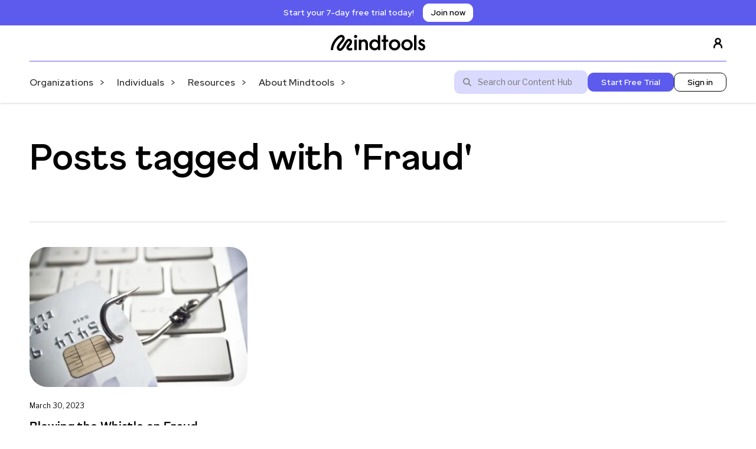

--- FILE ---
content_type: text/html; charset=UTF-8
request_url: https://www.mindtools.com/blog/tag/fraud/
body_size: 13149
content:

<!doctype html>
<!--[if lt IE 9]><html class="no-js no-svg ie lt-ie9 lt-ie8 lt-ie7" lang="en-GB"> <![endif]-->
<!--[if IE 9]><html class="no-js no-svg ie ie9 lt-ie9 lt-ie8" lang="en-GB"> <![endif]-->
<!--[if gt IE 9]><!--><html class="no-js no-svg" lang="en-GB"> <!--<![endif]-->
<head>
    <meta charset="UTF-8" />
    <meta name="description" content="Essential skills for an excellent career">
    <meta http-equiv="Content-Type" content="text/html; charset=UTF-8" />
    <meta http-equiv="X-UA-Compatible" content="IE=edge">
    <meta name="viewport" content="width=device-width, initial-scale=1">
    <link rel="author" href="https://www.mindtools.com/wp-content/themes/mindtools-theme/humans.txt" />
    <link rel="pingback" href="https://www.mindtools.com/xmlrpc.php" />
    <link rel="profile" href="http://gmpg.org/xfn/11">
        <meta name='robots' content='index, follow, max-image-preview:large, max-snippet:-1, max-video-preview:-1' />
	<style>img:is([sizes="auto" i], [sizes^="auto," i]) { contain-intrinsic-size: 3000px 1500px }</style>
	    <!-- Start VWO Common Smartcode -->
    <script data-cfasync="false" nowprocket type='text/javascript'>
        var _vwo_clicks = 10;
    </script>
    <!-- End VWO Common Smartcode -->
        <!-- Start VWO Async SmartCode -->
    <link rel="preconnect" href="https://dev.visualwebsiteoptimizer.com" />
    <script data-cfasync="false" nowprocket type='text/javascript' id='vwoCode'>
        /* Fix: wp-rocket (application/ld+json) */
        window._vwo_code || (function () {
            var account_id=737079,
                version=2.1,
                settings_tolerance=2000,
                library_tolerance=2500,
                use_existing_jquery=false,
                hide_element='body',
                hide_element_style = 'opacity:0 !important;filter:alpha(opacity=0) !important;background:none !important;transition:none !important;',
                /* DO NOT EDIT BELOW THIS LINE */
                f=false,w=window,d=document,v=d.querySelector('#vwoCode'),cK='_vwo_'+account_id+'_settings',cc={};try{var c=JSON.parse(localStorage.getItem('_vwo_'+account_id+'_config'));cc=c&&typeof c==='object'?c:{}}catch(e){}var stT=cc.stT==='session'?w.sessionStorage:w.localStorage;code={use_existing_jquery:function(){return typeof use_existing_jquery!=='undefined'?use_existing_jquery:undefined},library_tolerance:function(){return typeof library_tolerance!=='undefined'?library_tolerance:undefined},settings_tolerance:function(){return cc.sT||settings_tolerance},hide_element_style:function(){return'{'+(cc.hES||hide_element_style)+'}'},hide_element:function(){if(performance.getEntriesByName('first-contentful-paint')[0]){return''}return typeof cc.hE==='string'?cc.hE:hide_element},getVersion:function(){return version},finish:function(e){if(!f){f=true;var t=d.getElementById('_vis_opt_path_hides');if(t)t.parentNode.removeChild(t);if(e)(new Image).src='https://dev.visualwebsiteoptimizer.com/ee.gif?a='+account_id+e}},finished:function(){return f},addScript:function(e){var t=d.createElement('script');t.type='text/javascript';if(e.src){t.src=e.src}else{t.text=e.text}d.getElementsByTagName('head')[0].appendChild(t)},load:function(e,t){var i=this.getSettings(),n=d.createElement('script'),r=this;t=t||{};if(i){n.textContent=i;d.getElementsByTagName('head')[0].appendChild(n);if(!w.VWO||VWO.caE){stT.removeItem(cK);r.load(e)}}else{var o=new XMLHttpRequest;o.open('GET',e,true);o.withCredentials=!t.dSC;o.responseType=t.responseType||'text';o.onload=function(){if(t.onloadCb){return t.onloadCb(o,e)}if(o.status===200||o.status===304){_vwo_code.addScript({text:o.responseText})}else{_vwo_code.finish('&e=loading_failure:'+e)}};o.onerror=function(){if(t.onerrorCb){return t.onerrorCb(e)}_vwo_code.finish('&e=loading_failure:'+e)};o.send()}},getSettings:function(){try{var e=stT.getItem(cK);if(!e){return}e=JSON.parse(e);if(Date.now()>e.e){stT.removeItem(cK);return}return e.s}catch(e){return}},init:function(){if(d.URL.indexOf('__vwo_disable__')>-1)return;var e=this.settings_tolerance();w._vwo_settings_timer=setTimeout(function(){_vwo_code.finish();stT.removeItem(cK)},e);var t;if(this.hide_element()!=='body'){t=d.createElement('style');var i=this.hide_element(),n=i?i+this.hide_element_style():'',r=d.getElementsByTagName('head')[0];t.setAttribute('id','_vis_opt_path_hides');v&&t.setAttribute('nonce',v.nonce);t.setAttribute('type','text/css');if(t.styleSheet)t.styleSheet.cssText=n;else t.appendChild(d.createTextNode(n));r.appendChild(t)}else{t=d.getElementsByTagName('head')[0];var n=d.createElement('div');n.style.cssText='z-index: 2147483647 !important;position: fixed !important;left: 0 !important;top: 0 !important;width: 100% !important;height: 100% !important;background: white !important;';n.setAttribute('id','_vis_opt_path_hides');n.classList.add('_vis_hide_layer');t.parentNode.insertBefore(n,t.nextSibling)}var o='https://dev.visualwebsiteoptimizer.com/j.php?a='+account_id+'&u='+encodeURIComponent(d.URL)+'&vn='+version;if(w.location.search.indexOf('_vwo_xhr')!==-1){this.addScript({src:o})}else{this.load(o+'&x=true')}}};w._vwo_code=code;code.init();})();
    </script>
    <!-- End VWO Async SmartCode -->
    

<!-- Google Tag Manager -->
<script>(function(w,d,s,l,i){w[l]=w[l]||[];w[l].push({'gtm.start': new Date().getTime(),event:'gtm.js'});var f=d.getElementsByTagName(s)[0],j=d.createElement(s),dl=l!='dataLayer'?'&l='+l:'';j.async=true;j.src='https://www.googletagmanager.com/gtm.js?id='+i+dl;f.parentNode.insertBefore(j,f);
})(window,document,'script','dataLayer','GTM-N54ZTVX9');</script>
<!-- End Google Tag Manager -->


<meta name="google-site-verification" content="cXpHYP37vax5kP2KL4hezdgmZNW6bblKvpAxLnB9OGI" />

	<!-- This site is optimized with the Yoast SEO plugin v26.2 - https://yoast.com/wordpress/plugins/seo/ -->
	<title>Fraud Archives - Mindtools</title>
	<link rel="canonical" href="https://www.mindtools.com/blog/tag/fraud/" />
	<meta property="og:locale" content="en_GB" />
	<meta property="og:type" content="article" />
	<meta property="og:title" content="Fraud Archives - Mindtools" />
	<meta property="og:url" content="https://www.mindtools.com/blog/tag/fraud/" />
	<meta property="og:site_name" content="Mindtools" />
	<meta name="twitter:card" content="summary_large_image" />
	<script type="application/ld+json" class="yoast-schema-graph">{"@context":"https://schema.org","@graph":[{"@type":"CollectionPage","@id":"https://www.mindtools.com/blog/tag/fraud/","url":"https://www.mindtools.com/blog/tag/fraud/","name":"Fraud Archives - Mindtools","isPartOf":{"@id":"https://www.mindtools.com/#website"},"primaryImageOfPage":{"@id":"https://www.mindtools.com/blog/tag/fraud/#primaryimage"},"image":{"@id":"https://www.mindtools.com/blog/tag/fraud/#primaryimage"},"thumbnailUrl":"https://www.mindtools.com/wp-content/uploads/2023/03/GI_496819483_weerapatkiatdumrong-e1680174491285.png","breadcrumb":{"@id":"https://www.mindtools.com/blog/tag/fraud/#breadcrumb"},"inLanguage":"en-GB"},{"@type":"ImageObject","inLanguage":"en-GB","@id":"https://www.mindtools.com/blog/tag/fraud/#primaryimage","url":"https://www.mindtools.com/wp-content/uploads/2023/03/GI_496819483_weerapatkiatdumrong-e1680174491285.png","contentUrl":"https://www.mindtools.com/wp-content/uploads/2023/03/GI_496819483_weerapatkiatdumrong-e1680174491285.png","width":1050,"height":685,"caption":"Blowing the Whistle on Fraud - a Mind Tools blog"},{"@type":"BreadcrumbList","@id":"https://www.mindtools.com/blog/tag/fraud/#breadcrumb","itemListElement":[{"@type":"ListItem","position":1,"name":"Home","item":"https://www.mindtools.com/"},{"@type":"ListItem","position":2,"name":"Fraud"}]},{"@type":"WebSite","@id":"https://www.mindtools.com/#website","url":"https://www.mindtools.com/","name":"Mindtools","description":"Essential skills for an excellent career","publisher":{"@id":"https://www.mindtools.com/#organization"},"potentialAction":[{"@type":"SearchAction","target":{"@type":"EntryPoint","urlTemplate":"https://www.mindtools.com/search-results?start=1&search={search_term_string}"},"query-input":{"@type":"PropertyValueSpecification","valueRequired":true,"valueName":"search_term_string"}}],"inLanguage":"en-GB"},{"@type":"Organization","@id":"https://www.mindtools.com/#organization","name":"Mindtools","url":"https://www.mindtools.com/","logo":{"@type":"ImageObject","inLanguage":"en-GB","@id":"https://www.mindtools.com/#/schema/logo/image/","url":"https://www.mindtools.com/wp-content/uploads/2024/10/Mindtools-logo-Black.svg","contentUrl":"https://www.mindtools.com/wp-content/uploads/2024/10/Mindtools-logo-Black.svg","width":160,"height":28,"caption":"Mindtools"},"image":{"@id":"https://www.mindtools.com/#/schema/logo/image/"}}]}</script>
	<!-- / Yoast SEO plugin. -->


<link rel='dns-prefetch' href='//www.mindtools.com' />
<script type="text/javascript">
/* <![CDATA[ */
window._wpemojiSettings = {"baseUrl":"https:\/\/s.w.org\/images\/core\/emoji\/16.0.1\/72x72\/","ext":".png","svgUrl":"https:\/\/s.w.org\/images\/core\/emoji\/16.0.1\/svg\/","svgExt":".svg","source":{"concatemoji":"https:\/\/www.mindtools.com\/wp-includes\/js\/wp-emoji-release.min.js?ver=6.8.3"}};
/*! This file is auto-generated */
!function(s,n){var o,i,e;function c(e){try{var t={supportTests:e,timestamp:(new Date).valueOf()};sessionStorage.setItem(o,JSON.stringify(t))}catch(e){}}function p(e,t,n){e.clearRect(0,0,e.canvas.width,e.canvas.height),e.fillText(t,0,0);var t=new Uint32Array(e.getImageData(0,0,e.canvas.width,e.canvas.height).data),a=(e.clearRect(0,0,e.canvas.width,e.canvas.height),e.fillText(n,0,0),new Uint32Array(e.getImageData(0,0,e.canvas.width,e.canvas.height).data));return t.every(function(e,t){return e===a[t]})}function u(e,t){e.clearRect(0,0,e.canvas.width,e.canvas.height),e.fillText(t,0,0);for(var n=e.getImageData(16,16,1,1),a=0;a<n.data.length;a++)if(0!==n.data[a])return!1;return!0}function f(e,t,n,a){switch(t){case"flag":return n(e,"\ud83c\udff3\ufe0f\u200d\u26a7\ufe0f","\ud83c\udff3\ufe0f\u200b\u26a7\ufe0f")?!1:!n(e,"\ud83c\udde8\ud83c\uddf6","\ud83c\udde8\u200b\ud83c\uddf6")&&!n(e,"\ud83c\udff4\udb40\udc67\udb40\udc62\udb40\udc65\udb40\udc6e\udb40\udc67\udb40\udc7f","\ud83c\udff4\u200b\udb40\udc67\u200b\udb40\udc62\u200b\udb40\udc65\u200b\udb40\udc6e\u200b\udb40\udc67\u200b\udb40\udc7f");case"emoji":return!a(e,"\ud83e\udedf")}return!1}function g(e,t,n,a){var r="undefined"!=typeof WorkerGlobalScope&&self instanceof WorkerGlobalScope?new OffscreenCanvas(300,150):s.createElement("canvas"),o=r.getContext("2d",{willReadFrequently:!0}),i=(o.textBaseline="top",o.font="600 32px Arial",{});return e.forEach(function(e){i[e]=t(o,e,n,a)}),i}function t(e){var t=s.createElement("script");t.src=e,t.defer=!0,s.head.appendChild(t)}"undefined"!=typeof Promise&&(o="wpEmojiSettingsSupports",i=["flag","emoji"],n.supports={everything:!0,everythingExceptFlag:!0},e=new Promise(function(e){s.addEventListener("DOMContentLoaded",e,{once:!0})}),new Promise(function(t){var n=function(){try{var e=JSON.parse(sessionStorage.getItem(o));if("object"==typeof e&&"number"==typeof e.timestamp&&(new Date).valueOf()<e.timestamp+604800&&"object"==typeof e.supportTests)return e.supportTests}catch(e){}return null}();if(!n){if("undefined"!=typeof Worker&&"undefined"!=typeof OffscreenCanvas&&"undefined"!=typeof URL&&URL.createObjectURL&&"undefined"!=typeof Blob)try{var e="postMessage("+g.toString()+"("+[JSON.stringify(i),f.toString(),p.toString(),u.toString()].join(",")+"));",a=new Blob([e],{type:"text/javascript"}),r=new Worker(URL.createObjectURL(a),{name:"wpTestEmojiSupports"});return void(r.onmessage=function(e){c(n=e.data),r.terminate(),t(n)})}catch(e){}c(n=g(i,f,p,u))}t(n)}).then(function(e){for(var t in e)n.supports[t]=e[t],n.supports.everything=n.supports.everything&&n.supports[t],"flag"!==t&&(n.supports.everythingExceptFlag=n.supports.everythingExceptFlag&&n.supports[t]);n.supports.everythingExceptFlag=n.supports.everythingExceptFlag&&!n.supports.flag,n.DOMReady=!1,n.readyCallback=function(){n.DOMReady=!0}}).then(function(){return e}).then(function(){var e;n.supports.everything||(n.readyCallback(),(e=n.source||{}).concatemoji?t(e.concatemoji):e.wpemoji&&e.twemoji&&(t(e.twemoji),t(e.wpemoji)))}))}((window,document),window._wpemojiSettings);
/* ]]> */
</script>
<link rel='stylesheet' id='bb_theme-css' href='https://www.mindtools.com/wp-content/themes/mindtools-theme/build/frontend/style.css?ver=0.261' type='text/css' media='all' />
<style id='bb-blocks-button-block-style-inline-css' type='text/css'>


</style>
<style id='bb-blocks-buttons-block-style-inline-css' type='text/css'>


</style>
<style id='wp-emoji-styles-inline-css' type='text/css'>

	img.wp-smiley, img.emoji {
		display: inline !important;
		border: none !important;
		box-shadow: none !important;
		height: 1em !important;
		width: 1em !important;
		margin: 0 0.07em !important;
		vertical-align: -0.1em !important;
		background: none !important;
		padding: 0 !important;
	}
</style>
<link rel='stylesheet' id='wp-block-library-css' href='https://www.mindtools.com/wp-includes/css/dist/block-library/style.min.css?ver=6.8.3' type='text/css' media='all' />
<style id='bb-blocks-b2b-b2c-block-style-inline-css' type='text/css'>


</style>
<style id='bb-blocks-card-block-style-inline-css' type='text/css'>


</style>
<style id='bb-blocks-card-carousel-style-inline-css' type='text/css'>


</style>
<style id='bb-blocks-cards-block-style-inline-css' type='text/css'>


</style>
<style id='bb-blocks-column-block-style-inline-css' type='text/css'>


</style>
<style id='bb-blocks-columns-block-style-inline-css' type='text/css'>


</style>
<style id='bb-blocks-container-block-style-inline-css' type='text/css'>


</style>
<style id='bb-blocks-faq-block-style-inline-css' type='text/css'>


</style>
<style id='bb-blocks-faqs-block-style-inline-css' type='text/css'>


</style>
<style id='bb-blocks-hero-block-style-inline-css' type='text/css'>


</style>
<style id='bb-blocks-newsletter-block-style-inline-css' type='text/css'>


</style>
<style id='bb-blocks-pardot-block-style-inline-css' type='text/css'>


</style>
<style id='bb-blocks-posts-block-style-inline-css' type='text/css'>
.bb-posts-block__cards{display:flex;flex-wrap:wrap;gap:24px}.bb-posts-block__card{display:flex;flex-direction:column;gap:8px;min-width:280px;width:calc(25% - 24px)}.bb-posts-block__card__thumbnail{display:block;text-decoration:none}.bb-posts-block__card__thumbnail img{aspect-ratio:16/9;-o-object-fit:cover;object-fit:cover;-o-object-position:center;object-position:center}.bb-posts-block__card__title{font-weight:700;text-decoration:none}.bb-posts-block__button{margin:25px 0;text-align:center}.bb-block-wrapper--has-background-colour .bb-posts-block__text{padding:60px}.bb-block-wrapper--full-width .bb-posts-block{max-width:1200px}

</style>
<style id='bb-blocks-search-box-style-inline-css' type='text/css'>


</style>
<style id='bb-blocks-video-block-style-inline-css' type='text/css'>


</style>
<style id='filebird-block-filebird-gallery-style-inline-css' type='text/css'>
ul.filebird-block-filebird-gallery{margin:auto!important;padding:0!important;width:100%}ul.filebird-block-filebird-gallery.layout-grid{display:grid;grid-gap:20px;align-items:stretch;grid-template-columns:repeat(var(--columns),1fr);justify-items:stretch}ul.filebird-block-filebird-gallery.layout-grid li img{border:1px solid #ccc;box-shadow:2px 2px 6px 0 rgba(0,0,0,.3);height:100%;max-width:100%;-o-object-fit:cover;object-fit:cover;width:100%}ul.filebird-block-filebird-gallery.layout-masonry{-moz-column-count:var(--columns);-moz-column-gap:var(--space);column-gap:var(--space);-moz-column-width:var(--min-width);columns:var(--min-width) var(--columns);display:block;overflow:auto}ul.filebird-block-filebird-gallery.layout-masonry li{margin-bottom:var(--space)}ul.filebird-block-filebird-gallery li{list-style:none}ul.filebird-block-filebird-gallery li figure{height:100%;margin:0;padding:0;position:relative;width:100%}ul.filebird-block-filebird-gallery li figure figcaption{background:linear-gradient(0deg,rgba(0,0,0,.7),rgba(0,0,0,.3) 70%,transparent);bottom:0;box-sizing:border-box;color:#fff;font-size:.8em;margin:0;max-height:100%;overflow:auto;padding:3em .77em .7em;position:absolute;text-align:center;width:100%;z-index:2}ul.filebird-block-filebird-gallery li figure figcaption a{color:inherit}

</style>
<style id='global-styles-inline-css' type='text/css'>
:root{--wp--preset--aspect-ratio--square: 1;--wp--preset--aspect-ratio--4-3: 4/3;--wp--preset--aspect-ratio--3-4: 3/4;--wp--preset--aspect-ratio--3-2: 3/2;--wp--preset--aspect-ratio--2-3: 2/3;--wp--preset--aspect-ratio--16-9: 16/9;--wp--preset--aspect-ratio--9-16: 9/16;--wp--preset--color--black: #000000;--wp--preset--color--cyan-bluish-gray: #abb8c3;--wp--preset--color--white: #ffffff;--wp--preset--color--pale-pink: #f78da7;--wp--preset--color--vivid-red: #cf2e2e;--wp--preset--color--luminous-vivid-orange: #ff6900;--wp--preset--color--luminous-vivid-amber: #fcb900;--wp--preset--color--light-green-cyan: #7bdcb5;--wp--preset--color--vivid-green-cyan: #00d084;--wp--preset--color--pale-cyan-blue: #8ed1fc;--wp--preset--color--vivid-cyan-blue: #0693e3;--wp--preset--color--vivid-purple: #9b51e0;--wp--preset--gradient--vivid-cyan-blue-to-vivid-purple: linear-gradient(135deg,rgba(6,147,227,1) 0%,rgb(155,81,224) 100%);--wp--preset--gradient--light-green-cyan-to-vivid-green-cyan: linear-gradient(135deg,rgb(122,220,180) 0%,rgb(0,208,130) 100%);--wp--preset--gradient--luminous-vivid-amber-to-luminous-vivid-orange: linear-gradient(135deg,rgba(252,185,0,1) 0%,rgba(255,105,0,1) 100%);--wp--preset--gradient--luminous-vivid-orange-to-vivid-red: linear-gradient(135deg,rgba(255,105,0,1) 0%,rgb(207,46,46) 100%);--wp--preset--gradient--very-light-gray-to-cyan-bluish-gray: linear-gradient(135deg,rgb(238,238,238) 0%,rgb(169,184,195) 100%);--wp--preset--gradient--cool-to-warm-spectrum: linear-gradient(135deg,rgb(74,234,220) 0%,rgb(151,120,209) 20%,rgb(207,42,186) 40%,rgb(238,44,130) 60%,rgb(251,105,98) 80%,rgb(254,248,76) 100%);--wp--preset--gradient--blush-light-purple: linear-gradient(135deg,rgb(255,206,236) 0%,rgb(152,150,240) 100%);--wp--preset--gradient--blush-bordeaux: linear-gradient(135deg,rgb(254,205,165) 0%,rgb(254,45,45) 50%,rgb(107,0,62) 100%);--wp--preset--gradient--luminous-dusk: linear-gradient(135deg,rgb(255,203,112) 0%,rgb(199,81,192) 50%,rgb(65,88,208) 100%);--wp--preset--gradient--pale-ocean: linear-gradient(135deg,rgb(255,245,203) 0%,rgb(182,227,212) 50%,rgb(51,167,181) 100%);--wp--preset--gradient--electric-grass: linear-gradient(135deg,rgb(202,248,128) 0%,rgb(113,206,126) 100%);--wp--preset--gradient--midnight: linear-gradient(135deg,rgb(2,3,129) 0%,rgb(40,116,252) 100%);--wp--preset--font-size--small: 13px;--wp--preset--font-size--medium: 20px;--wp--preset--font-size--large: 36px;--wp--preset--font-size--x-large: 42px;--wp--preset--spacing--20: 0.44rem;--wp--preset--spacing--30: 0.67rem;--wp--preset--spacing--40: 1rem;--wp--preset--spacing--50: 1.5rem;--wp--preset--spacing--60: 2.25rem;--wp--preset--spacing--70: 3.38rem;--wp--preset--spacing--80: 5.06rem;--wp--preset--shadow--natural: 6px 6px 9px rgba(0, 0, 0, 0.2);--wp--preset--shadow--deep: 12px 12px 50px rgba(0, 0, 0, 0.4);--wp--preset--shadow--sharp: 6px 6px 0px rgba(0, 0, 0, 0.2);--wp--preset--shadow--outlined: 6px 6px 0px -3px rgba(255, 255, 255, 1), 6px 6px rgba(0, 0, 0, 1);--wp--preset--shadow--crisp: 6px 6px 0px rgba(0, 0, 0, 1);}:where(body) { margin: 0; }.wp-site-blocks > .alignleft { float: left; margin-right: 2em; }.wp-site-blocks > .alignright { float: right; margin-left: 2em; }.wp-site-blocks > .aligncenter { justify-content: center; margin-left: auto; margin-right: auto; }:where(.is-layout-flex){gap: 0.5em;}:where(.is-layout-grid){gap: 0.5em;}.is-layout-flow > .alignleft{float: left;margin-inline-start: 0;margin-inline-end: 2em;}.is-layout-flow > .alignright{float: right;margin-inline-start: 2em;margin-inline-end: 0;}.is-layout-flow > .aligncenter{margin-left: auto !important;margin-right: auto !important;}.is-layout-constrained > .alignleft{float: left;margin-inline-start: 0;margin-inline-end: 2em;}.is-layout-constrained > .alignright{float: right;margin-inline-start: 2em;margin-inline-end: 0;}.is-layout-constrained > .aligncenter{margin-left: auto !important;margin-right: auto !important;}.is-layout-constrained > :where(:not(.alignleft):not(.alignright):not(.alignfull)){margin-left: auto !important;margin-right: auto !important;}body .is-layout-flex{display: flex;}.is-layout-flex{flex-wrap: wrap;align-items: center;}.is-layout-flex > :is(*, div){margin: 0;}body .is-layout-grid{display: grid;}.is-layout-grid > :is(*, div){margin: 0;}body{padding-top: 0px;padding-right: 0px;padding-bottom: 0px;padding-left: 0px;}a:where(:not(.wp-element-button)){text-decoration: underline;}:root :where(.wp-element-button, .wp-block-button__link){background-color: #32373c;border-width: 0;color: #fff;font-family: inherit;font-size: inherit;line-height: inherit;padding: calc(0.667em + 2px) calc(1.333em + 2px);text-decoration: none;}.has-black-color{color: var(--wp--preset--color--black) !important;}.has-cyan-bluish-gray-color{color: var(--wp--preset--color--cyan-bluish-gray) !important;}.has-white-color{color: var(--wp--preset--color--white) !important;}.has-pale-pink-color{color: var(--wp--preset--color--pale-pink) !important;}.has-vivid-red-color{color: var(--wp--preset--color--vivid-red) !important;}.has-luminous-vivid-orange-color{color: var(--wp--preset--color--luminous-vivid-orange) !important;}.has-luminous-vivid-amber-color{color: var(--wp--preset--color--luminous-vivid-amber) !important;}.has-light-green-cyan-color{color: var(--wp--preset--color--light-green-cyan) !important;}.has-vivid-green-cyan-color{color: var(--wp--preset--color--vivid-green-cyan) !important;}.has-pale-cyan-blue-color{color: var(--wp--preset--color--pale-cyan-blue) !important;}.has-vivid-cyan-blue-color{color: var(--wp--preset--color--vivid-cyan-blue) !important;}.has-vivid-purple-color{color: var(--wp--preset--color--vivid-purple) !important;}.has-black-background-color{background-color: var(--wp--preset--color--black) !important;}.has-cyan-bluish-gray-background-color{background-color: var(--wp--preset--color--cyan-bluish-gray) !important;}.has-white-background-color{background-color: var(--wp--preset--color--white) !important;}.has-pale-pink-background-color{background-color: var(--wp--preset--color--pale-pink) !important;}.has-vivid-red-background-color{background-color: var(--wp--preset--color--vivid-red) !important;}.has-luminous-vivid-orange-background-color{background-color: var(--wp--preset--color--luminous-vivid-orange) !important;}.has-luminous-vivid-amber-background-color{background-color: var(--wp--preset--color--luminous-vivid-amber) !important;}.has-light-green-cyan-background-color{background-color: var(--wp--preset--color--light-green-cyan) !important;}.has-vivid-green-cyan-background-color{background-color: var(--wp--preset--color--vivid-green-cyan) !important;}.has-pale-cyan-blue-background-color{background-color: var(--wp--preset--color--pale-cyan-blue) !important;}.has-vivid-cyan-blue-background-color{background-color: var(--wp--preset--color--vivid-cyan-blue) !important;}.has-vivid-purple-background-color{background-color: var(--wp--preset--color--vivid-purple) !important;}.has-black-border-color{border-color: var(--wp--preset--color--black) !important;}.has-cyan-bluish-gray-border-color{border-color: var(--wp--preset--color--cyan-bluish-gray) !important;}.has-white-border-color{border-color: var(--wp--preset--color--white) !important;}.has-pale-pink-border-color{border-color: var(--wp--preset--color--pale-pink) !important;}.has-vivid-red-border-color{border-color: var(--wp--preset--color--vivid-red) !important;}.has-luminous-vivid-orange-border-color{border-color: var(--wp--preset--color--luminous-vivid-orange) !important;}.has-luminous-vivid-amber-border-color{border-color: var(--wp--preset--color--luminous-vivid-amber) !important;}.has-light-green-cyan-border-color{border-color: var(--wp--preset--color--light-green-cyan) !important;}.has-vivid-green-cyan-border-color{border-color: var(--wp--preset--color--vivid-green-cyan) !important;}.has-pale-cyan-blue-border-color{border-color: var(--wp--preset--color--pale-cyan-blue) !important;}.has-vivid-cyan-blue-border-color{border-color: var(--wp--preset--color--vivid-cyan-blue) !important;}.has-vivid-purple-border-color{border-color: var(--wp--preset--color--vivid-purple) !important;}.has-vivid-cyan-blue-to-vivid-purple-gradient-background{background: var(--wp--preset--gradient--vivid-cyan-blue-to-vivid-purple) !important;}.has-light-green-cyan-to-vivid-green-cyan-gradient-background{background: var(--wp--preset--gradient--light-green-cyan-to-vivid-green-cyan) !important;}.has-luminous-vivid-amber-to-luminous-vivid-orange-gradient-background{background: var(--wp--preset--gradient--luminous-vivid-amber-to-luminous-vivid-orange) !important;}.has-luminous-vivid-orange-to-vivid-red-gradient-background{background: var(--wp--preset--gradient--luminous-vivid-orange-to-vivid-red) !important;}.has-very-light-gray-to-cyan-bluish-gray-gradient-background{background: var(--wp--preset--gradient--very-light-gray-to-cyan-bluish-gray) !important;}.has-cool-to-warm-spectrum-gradient-background{background: var(--wp--preset--gradient--cool-to-warm-spectrum) !important;}.has-blush-light-purple-gradient-background{background: var(--wp--preset--gradient--blush-light-purple) !important;}.has-blush-bordeaux-gradient-background{background: var(--wp--preset--gradient--blush-bordeaux) !important;}.has-luminous-dusk-gradient-background{background: var(--wp--preset--gradient--luminous-dusk) !important;}.has-pale-ocean-gradient-background{background: var(--wp--preset--gradient--pale-ocean) !important;}.has-electric-grass-gradient-background{background: var(--wp--preset--gradient--electric-grass) !important;}.has-midnight-gradient-background{background: var(--wp--preset--gradient--midnight) !important;}.has-small-font-size{font-size: var(--wp--preset--font-size--small) !important;}.has-medium-font-size{font-size: var(--wp--preset--font-size--medium) !important;}.has-large-font-size{font-size: var(--wp--preset--font-size--large) !important;}.has-x-large-font-size{font-size: var(--wp--preset--font-size--x-large) !important;}
:where(.wp-block-post-template.is-layout-flex){gap: 1.25em;}:where(.wp-block-post-template.is-layout-grid){gap: 1.25em;}
:where(.wp-block-columns.is-layout-flex){gap: 2em;}:where(.wp-block-columns.is-layout-grid){gap: 2em;}
:root :where(.wp-block-pullquote){font-size: 1.5em;line-height: 1.6;}
</style>
<script type="text/javascript" src="https://www.mindtools.com/wp-content/themes/mindtools-theme/build/frontend/app.bundle.js?ver=0.261" id="bb_theme-js"></script>
<script type="text/javascript" src="https://www.mindtools.com/wp-content/themes/mindtools-theme/build/frontend/legacy.js?ver=0.261" id="bb_theme_legacy-js"></script>
<link rel="https://api.w.org/" href="https://www.mindtools.com/wp-json/" /><link rel="alternate" title="JSON" type="application/json" href="https://www.mindtools.com/wp-json/wp/v2/tags/1842" /><link rel="EditURI" type="application/rsd+xml" title="RSD" href="https://www.mindtools.com/xmlrpc.php?rsd" />
<style>
  .google-auto-placed, .adsbygoogle {
    max-width: calc(100vw - 60px);
	overflow: hidden;
  }
</style>
<link rel="icon" href="https://www.mindtools.com/wp-content/uploads/2024/10/cropped-favicon-13-32x32.png" sizes="32x32" />
<link rel="icon" href="https://www.mindtools.com/wp-content/uploads/2024/10/cropped-favicon-13-192x192.png" sizes="192x192" />
<link rel="apple-touch-icon" href="https://www.mindtools.com/wp-content/uploads/2024/10/cropped-favicon-13-180x180.png" />
<meta name="msapplication-TileImage" content="https://www.mindtools.com/wp-content/uploads/2024/10/cropped-favicon-13-270x270.png" />


                      
    <link rel="preconnect" href="https://fonts.googleapis.com">
    <link rel="preconnect" href="https://fonts.gstatic.com" crossorigin>
    <link href="https://fonts.googleapis.com/css2?family=Montserrat:ital,wght@0,100..900;1,100..900&display=swap" rel="stylesheet">
    
      </head>

  <body class="woocommerce-block-theme-has-button-styles post-type- post-" data-template="base.twig">
    
        <p>
                  <div class="bb-halo bb-halo--sticky" style="
                    background-color: #5D5BED; 
                    --halo-bg-colour: #5D5BED; 
                    --halo-text-colour: #ffffff;
                    --halo-cta-bg-colour: #ffffff; 
                    --halo-cta-text-colour: #000000;
                  ">
                        <span>Start your 7-day free trial today!
</span><a
                          href="https://www.mindtools.com/signup"
                          id="halo_cta_discount"
                          class="halo__button bb-button bb-button--small"
                        >Join now</a>
                    </div>
                    </p>
    <a class="skip-link screen-reader-text" href="#content">Skip to content</a>
<header class="header bb-container" >
            <div class="bb-header bb-container__content">
            <div class="bb-header__left">

                            <div class="bb-header__burger">
                  <button aria-label="Open the main menu" class="bb-header__burger__button js-burger">
                    <div class="bb-header__burger__button__patty"></div>
                    <div class="bb-header__burger__button__patty"></div>
                    <div class="bb-header__burger__button__patty"></div>
                  </button>
              </div>

              <div class="bb-header__logo">
                <a href="https://www.mindtools.com" aria-label="Link to the homepage" rel="home">
                                    <img
                        src="https://www.mindtools.com/wp-content/uploads/2024/10/Mindtools-logo-Black.svg"
                        alt="Mindtools Logo"
                        srcset="https://www.mindtools.com/wp-content/uploads/2024/10/Mindtools-logo-Black.svg 1x,
                        https://www.mindtools.com/wp-content/uploads/2024/10/Mindtools-logo-Black.svg 2x,
                        https://www.mindtools.com/wp-content/uploads/2024/10/Mindtools-logo-Black.svg 3x,
                        https://www.mindtools.com/wp-content/uploads/2024/10/Mindtools-logo-Black.svg 4x"
                    >
                                </a>
              </div>

              <a class="bb-profile desktop" href="https://members.mindtools.com/login" target="_blank">
                    <svg width="24" height="24" viewBox="0 0 15 15" fill="none" xmlns="http://www.w3.org/2000/svg"><g id="SVGRepo_bgCarrier" stroke-width="0"></g><g id="SVGRepo_tracerCarrier" stroke-linecap="round" stroke-linejoin="round"></g><g id="SVGRepo_iconCarrier"> <path fill-rule="evenodd" clip-rule="evenodd" d="M7.5 0.875C5.49797 0.875 3.875 2.49797 3.875 4.5C3.875 6.15288 4.98124 7.54738 6.49373 7.98351C5.2997 8.12901 4.27557 8.55134 3.50407 9.31167C2.52216 10.2794 2.02502 11.72 2.02502 13.5999C2.02502 13.8623 2.23769 14.0749 2.50002 14.0749C2.76236 14.0749 2.97502 13.8623 2.97502 13.5999C2.97502 11.8799 3.42786 10.7206 4.17091 9.9883C4.91536 9.25463 6.02674 8.87499 7.49995 8.87499C8.97317 8.87499 10.0846 9.25463 10.8291 9.98831C11.5721 10.7206 12.025 11.8799 12.025 13.5999C12.025 13.8623 12.2376 14.0749 12.5 14.0749C12.7623 14.075 12.975 13.8623 12.975 13.6C12.975 11.72 12.4778 10.2794 11.4959 9.31166C10.7244 8.55135 9.70025 8.12903 8.50625 7.98352C10.0187 7.5474 11.125 6.15289 11.125 4.5C11.125 2.49797 9.50203 0.875 7.5 0.875ZM4.825 4.5C4.825 3.02264 6.02264 1.825 7.5 1.825C8.97736 1.825 10.175 3.02264 10.175 4.5C10.175 5.97736 8.97736 7.175 7.5 7.175C6.02264 7.175 4.825 5.97736 4.825 4.5Z" fill="black" stroke="black" stroke-width="1"></path> </g></svg>
                  </a>
            </div>

            <div class="bb-header__right js-burger-filling">

                <button aria-label="Close the main menu" class="bb-header__burger__button bb-header__burger__button--close js-burger bb-button bb-button--small bb-button--no-min-width">
                  <svg width="20" height="21" viewBox="0 0 20 21" fill="none" xmlns="http://www.w3.org/2000/svg">
                  <rect x="2.39868" y="0.880859" width="24" height="2.5" transform="rotate(45 2.39868 0.880859)" fill="white"/>
                  <rect x="0.630859" y="18.2515" width="24" height="2.5" transform="rotate(-45 0.630859 18.2515)" fill="white"/>
                  </svg>
                </button>

                                    <img
                        class="bb-header__burger__logo"
                        alt="Mindtools Logo"
                        src="https://mindtools.wpenginepowered.com/wp-content/uploads/2025/09/Mindtools-logo-white-mobile.png"
                        srcset="https://www.mindtools.com/wp-content/uploads/external/6b97c2dce27f7c9231c75d973f9ee716@1x.png 1x,
                        https://www.mindtools.com/wp-content/uploads/external/6b97c2dce27f7c9231c75d973f9ee716@2x.png 2x,
                        https://www.mindtools.com/wp-content/uploads/external/6b97c2dce27f7c9231c75d973f9ee716@3x.png 3x,
                        https://www.mindtools.com/wp-content/uploads/external/6b97c2dce27f7c9231c75d973f9ee716@4x.png 4x"
                    >
                
                                                  <div>
                  <a class="bb-search-header-toggle" href="/search-results">
                    <svg width="24" height="24" viewBox="0 0 24 24" fill="none" xmlns="http://www.w3.org/2000/svg"> <g clip-path="url(#clip0_2313_2264)"> <path d="M19.5 9.75C19.5 11.9016 18.8016 13.8891 17.625 15.5016L23.5594 21.4406C24.1453 22.0266 24.1453 22.9781 23.5594 23.5641C22.9734 24.15 22.0219 24.15 21.4359 23.5641L15.5016 17.625C13.8891 18.8062 11.9016 19.5 9.75 19.5C4.36406 19.5 0 15.1359 0 9.75C0 4.36406 4.36406 0 9.75 0C15.1359 0 19.5 4.36406 19.5 9.75ZM9.75 16.5C10.6364 16.5 11.5142 16.3254 12.3331 15.9862C13.1521 15.647 13.8962 15.1498 14.523 14.523C15.1498 13.8962 15.647 13.1521 15.9862 12.3331C16.3254 11.5142 16.5 10.6364 16.5 9.75C16.5 8.86358 16.3254 7.98583 15.9862 7.16689C15.647 6.34794 15.1498 5.60382 14.523 4.97703C13.8962 4.35023 13.1521 3.85303 12.3331 3.51381C11.5142 3.17459 10.6364 3 9.75 3C8.86358 3 7.98583 3.17459 7.16689 3.51381C6.34794 3.85303 5.60382 4.35023 4.97703 4.97703C4.35023 5.60382 3.85303 6.34794 3.51381 7.16689C3.17459 7.98583 3 8.86358 3 9.75C3 10.6364 3.17459 11.5142 3.51381 12.3331C3.85303 13.1521 4.35023 13.8962 4.97703 14.523C5.60382 15.1498 6.34794 15.647 7.16689 15.9862C7.98583 16.3254 8.86358 16.5 9.75 16.5Z" fill=""></path> </g> <defs> <clipPath id="clip0_2313_2264"> <rect width="24" height="24" fill="white"></rect> </clipPath> </defs> </svg>
                  </a>
                  <a class="bb-profile" href="https://members.mindtools.com/login" target="_blank">
                    <svg width="24" height="24" viewBox="0 0 15 15" fill="none" xmlns="http://www.w3.org/2000/svg"><g id="SVGRepo_bgCarrier" stroke-width="0"></g><g id="SVGRepo_tracerCarrier" stroke-linecap="round" stroke-linejoin="round"></g><g id="SVGRepo_iconCarrier"> <path fill-rule="evenodd" clip-rule="evenodd" d="M7.5 0.875C5.49797 0.875 3.875 2.49797 3.875 4.5C3.875 6.15288 4.98124 7.54738 6.49373 7.98351C5.2997 8.12901 4.27557 8.55134 3.50407 9.31167C2.52216 10.2794 2.02502 11.72 2.02502 13.5999C2.02502 13.8623 2.23769 14.0749 2.50002 14.0749C2.76236 14.0749 2.97502 13.8623 2.97502 13.5999C2.97502 11.8799 3.42786 10.7206 4.17091 9.9883C4.91536 9.25463 6.02674 8.87499 7.49995 8.87499C8.97317 8.87499 10.0846 9.25463 10.8291 9.98831C11.5721 10.7206 12.025 11.8799 12.025 13.5999C12.025 13.8623 12.2376 14.0749 12.5 14.0749C12.7623 14.075 12.975 13.8623 12.975 13.6C12.975 11.72 12.4778 10.2794 11.4959 9.31166C10.7244 8.55135 9.70025 8.12903 8.50625 7.98352C10.0187 7.5474 11.125 6.15289 11.125 4.5C11.125 2.49797 9.50203 0.875 7.5 0.875ZM4.825 4.5C4.825 3.02264 6.02264 1.825 7.5 1.825C8.97736 1.825 10.175 3.02264 10.175 4.5C10.175 5.97736 8.97736 7.175 7.5 7.175C6.02264 7.175 4.825 5.97736 4.825 4.5Z" fill="white" stroke="white" stroke-width="1"></path> </g></svg>
                  </a>
                  </div>
                
                <nav class="bb-primary-menu" role="navigation">
                    <div class="bb-search-header">
                      <div class="bb-primary-menu__mobile-search">
                          <bb-search class="bb-search" data-tracking="header-search-mobile">
                            <form action="/" method="GET">
                              <span class="bb-search__clear"></span>
                                                                <input type="text" name="s" placeholder="Search our Content Hub" autocomplete="off">
                                                            <input class="bb-search__tracking-input" type="hidden" name="id" value="header-search-mobile">
                            </form>
                            <div class="bb-search__suggestions">
                            </div>
                          </bb-search> 
                      </div>
                    </div>
                      <ul class="bb-unstyled no_split_into_columns">
      <li class="menu-item menu-item-type-post_type menu-item-object-page menu-item-has-children menu-item-61700 ">
              <a target="_self"  href="https://www.mindtools.com/organizations/">
          Organizations

                    <button type="button" class="js-expander"></button>
                  </a>
      
                      <ul class="bb-unstyled no_split_into_columns">
      <li class="menu-item menu-item-type-post_type menu-item-object-page menu-item-60832 ">
              <a target="_self"  href="https://www.mindtools.com/organizations/manager-skills-assessment/">
          Manager Skills Assessment

                  </a>
      
            
    </li>
      <li class="menu-item menu-item-type-post_type menu-item-object-page menu-item-60834 ">
              <a target="_self"  href="https://www.mindtools.com/organizations/manager-skill-builder/">
          Manager Skill Builder

                  </a>
      
            
    </li>
      <li class="menu-item menu-item-type-post_type menu-item-object-page menu-item-60829 ">
              <a target="_self"  href="https://www.mindtools.com/organizations/ask-m-coach/">
          Ask M: Coach

                  </a>
      
            
    </li>
      <li class="menu-item menu-item-type-post_type menu-item-object-page menu-item-60833 ">
              <a target="_self"  href="https://www.mindtools.com/organizations/ai-skills-practice/">
          AI Skills Practice

                  </a>
      
            
    </li>
      <li class="menu-item menu-item-type-post_type menu-item-object-page menu-item-60828 ">
              <a target="_self"  href="https://www.mindtools.com/organizations/content-hub/">
          Content Hub

                  </a>
      
            
    </li>
      <li class="menu-item menu-item-type-post_type menu-item-object-page menu-item-60830 ">
              <a target="_self"  href="https://www.mindtools.com/organizations/workshops/">
          Workshops

                  </a>
      
            
    </li>
      <li class="menu-item menu-item-type-post_type menu-item-object-page menu-item-60831 ">
              <a target="_self"  href="https://www.mindtools.com/organizations/off-the-shelf/">
          Off the Shelf

                  </a>
      
            
    </li>
      <li class="menu-item menu-item-type-post_type menu-item-object-page menu-item-46581 ">
              <a target="_self"  href="https://www.mindtools.com/organizations/analyst-insights/">
          Insights and Analyst Services

                  </a>
      
            
    </li>
      <li class="menu-item menu-item-type-post_type menu-item-object-page menu-item-60754 ">
              <a target="_self"  href="https://www.mindtools.com/organizations/custom-elearning/">
          Custom Learning

                  </a>
      
            
    </li>
      <li class="menu-item menu-item-type-custom menu-item-object-custom menu-item-43962 ">
              <a target="_self"  href="/organizations/client-stories/">
          Client Stories

                  </a>
      
            
    </li>
      <li class="menu-item menu-item-type-post_type menu-item-object-page menu-item-43961 ">
              <a target="_self"  href="https://www.mindtools.com/organizations/onboarding-support/">
          Onboarding &amp; Support

                  </a>
      
            
    </li>
    </ul>
      
    </li>
      <li class="menu-item menu-item-type-post_type menu-item-object-page menu-item-has-children menu-item-46590 ">
              <a target="_self"  href="https://www.mindtools.com/individuals/">
          Individuals

                    <button type="button" class="js-expander"></button>
                  </a>
      
                      <ul class="bb-unstyled no_split_into_columns">
      <li class="menu-item menu-item-type-post_type menu-item-object-page menu-item-60843 ">
              <a target="_self"  href="https://www.mindtools.com/individuals/the-content-hub/">
          The Content Hub

                  </a>
      
            
    </li>
      <li class="menu-item menu-item-type-post_type menu-item-object-page menu-item-60841 ">
              <a target="_self"  href="https://www.mindtools.com/individuals/mindtools-quizzes/">
          Quizzes

                  </a>
      
            
    </li>
      <li class="menu-item menu-item-type-post_type menu-item-object-page menu-item-60839 ">
              <a target="_self"  href="https://www.mindtools.com/individuals/ask-m-coach/">
          Ask M: Coach

                  </a>
      
            
    </li>
      <li class="menu-item menu-item-type-post_type menu-item-object-page menu-item-60868 ">
              <a target="_self"  href="https://www.mindtools.com/individuals/skill-bites/">
          Skill Bites

                  </a>
      
            
    </li>
      <li class="menu-item menu-item-type-post_type menu-item-object-page menu-item-60840 ">
              <a target="_self"  href="https://www.mindtools.com/individuals/playlists/">
          Playlists

                  </a>
      
            
    </li>
      <li class="menu-item menu-item-type-post_type menu-item-object-page menu-item-60845 ">
              <a target="_self"  href="https://www.mindtools.com/organizations/manager-skills-assessment/">
          Manager Skills Assessment

                  </a>
      
            
    </li>
    </ul>
      
    </li>
      <li class="menu-item menu-item-type-custom menu-item-object-custom menu-item-has-children menu-item-43947 ">
              <a target="_self" class="js-expander-proxy" href="#">
          Resources

                    <button type="button" class="js-expander"></button>
                  </a>
      
                      <ul class="bb-unstyled no_split_into_columns">
      <li class="menu-item menu-item-type-post_type menu-item-object-page menu-item-43973 ">
              <a target="_self"  href="https://www.mindtools.com/thought-leadership/lig/">
          Learning Innovation Group

                  </a>
      
            
    </li>
      <li class="menu-item menu-item-type-custom menu-item-object-custom menu-item-43972 ">
              <a target="_self"  href="/thought-leadership/reports/">
          Research Reports

                  </a>
      
            
    </li>
      <li class="menu-item menu-item-type-post_type menu-item-object-page menu-item-43963 ">
              <a target="_self"  href="https://www.mindtools.com/thought-leadership/product-advisory-panel/">
          Product Advisory Group

                  </a>
      
            
    </li>
      <li class="menu-item menu-item-type-post_type menu-item-object-page menu-item-43964 ">
              <a target="_self"  href="https://www.mindtools.com/podcast/">
          Podcast

                  </a>
      
            
    </li>
      <li class="menu-item menu-item-type-post_type menu-item-object-page menu-item-43965 ">
              <a target="_self"  href="https://www.mindtools.com/newsletters/">
          Newsletters

                  </a>
      
            
    </li>
      <li class="menu-item menu-item-type-post_type menu-item-object-page current_page_parent menu-item-43966 ">
              <a target="_self"  href="https://www.mindtools.com/blog/">
          Mindtools Blog

                  </a>
      
            
    </li>
    </ul>
      
    </li>
      <li class="menu-item menu-item-type-custom menu-item-object-custom menu-item-has-children menu-item-43948 ">
              <a target="_self" class="js-expander-proxy" href="#">
          About Mindtools

                    <button type="button" class="js-expander"></button>
                  </a>
      
                      <ul class="bb-unstyled no_split_into_columns">
      <li class="menu-item menu-item-type-post_type menu-item-object-page menu-item-43967 ">
              <a target="_self"  href="https://www.mindtools.com/about-us/our-story/">
          Our Story

                  </a>
      
            
    </li>
      <li class="menu-item menu-item-type-post_type menu-item-object-page menu-item-43968 ">
              <a target="_self"  href="https://www.mindtools.com/about-us/our-people/">
          Our People

                  </a>
      
            
    </li>
      <li class="menu-item menu-item-type-custom menu-item-object-custom menu-item-43971 ">
              <a target="_self"  href="https://www.mindtools.com/blog/?category=company-news&sorting=date_desc">
          Company News

                  </a>
      
            
    </li>
      <li class="menu-item menu-item-type-custom menu-item-object-custom menu-item-45226 ">
              <a target="_self"  href="/blog/?category=product-announcements&sorting=date_desc">
          Product Announcements

                  </a>
      
            
    </li>
      <li class="menu-item menu-item-type-post_type menu-item-object-page menu-item-43970 ">
              <a target="_self"  href="https://www.mindtools.com/about-us/join-the-team/">
          Join the Team

                  </a>
      
            
    </li>
      <li class="menu-item menu-item-type-post_type menu-item-object-page menu-item-43969 ">
              <a target="_self"  href="https://www.mindtools.com/about-us/contact/">
          Contact Us

                  </a>
      
            
    </li>
    </ul>
      
    </li>
    </ul>
                </nav>

                <div class="bb-primary-menu__right-desktop">
                                                              <bb-search class="bb-search" data-tracking="header-search-desktop">
                        <form action="/" method="GET">
                          <span class="bb-search__clear"></span>
                                                        <input class="bb-search__search-input" type="text" name="s" placeholder="Search our Content Hub" autocomplete="off">
                                                    <input class="bb-search__tracking-input" type="hidden" name="id" value="header-search-desktop" /> 
                        </form>
                        <div class="bb-search__suggestions">
                        </div>
                      </bb-search>
                  
                                                      <div id="block-19" class="widget widget_block"><div class="bb-buttons-block bb-buttons-block--align-  ">
	
<a href="/signup/" class="bb-button bb-button--  bb-button--small bb-button--no-min-width">Start Free Trial</a>

<a href="https://members.mindtools.com/login" class="
        bb-button bb-button--primary--outline 
        bb-button--small bb-button--no-min-width" style="">Sign in
</a>

</div></div>
                </div> 

                                
            </div>

                          <div class="bb-header__right__mobile">
                                                  <a class="bb-search-header-toggle" href="/search-results">
                    <svg width="24" height="24" viewBox="0 0 24 24" fill="none" xmlns="http://www.w3.org/2000/svg"> <g clip-path="url(#clip0_2313_2264)"> <path d="M19.5 9.75C19.5 11.9016 18.8016 13.8891 17.625 15.5016L23.5594 21.4406C24.1453 22.0266 24.1453 22.9781 23.5594 23.5641C22.9734 24.15 22.0219 24.15 21.4359 23.5641L15.5016 17.625C13.8891 18.8062 11.9016 19.5 9.75 19.5C4.36406 19.5 0 15.1359 0 9.75C0 4.36406 4.36406 0 9.75 0C15.1359 0 19.5 4.36406 19.5 9.75ZM9.75 16.5C10.6364 16.5 11.5142 16.3254 12.3331 15.9862C13.1521 15.647 13.8962 15.1498 14.523 14.523C15.1498 13.8962 15.647 13.1521 15.9862 12.3331C16.3254 11.5142 16.5 10.6364 16.5 9.75C16.5 8.86358 16.3254 7.98583 15.9862 7.16689C15.647 6.34794 15.1498 5.60382 14.523 4.97703C13.8962 4.35023 13.1521 3.85303 12.3331 3.51381C11.5142 3.17459 10.6364 3 9.75 3C8.86358 3 7.98583 3.17459 7.16689 3.51381C6.34794 3.85303 5.60382 4.35023 4.97703 4.97703C4.35023 5.60382 3.85303 6.34794 3.51381 7.16689C3.17459 7.98583 3 8.86358 3 9.75C3 10.6364 3.17459 11.5142 3.51381 12.3331C3.85303 13.1521 4.35023 13.8962 4.97703 14.523C5.60382 15.1498 6.34794 15.647 7.16689 15.9862C7.98583 16.3254 8.86358 16.5 9.75 16.5Z" fill="black"></path> </g> <defs> <clipPath id="clip0_2313_2264"> <rect width="24" height="24" fill="white"></rect> </clipPath> </defs> </svg>
                  </a>
                  <a class="bb-profile" href="https://members.mindtools.com/login" target="_blank">
                    <svg width="24" height="24" viewBox="0 0 15 15" fill="none" xmlns="http://www.w3.org/2000/svg"><g id="SVGRepo_bgCarrier" stroke-width="0"></g><g id="SVGRepo_tracerCarrier" stroke-linecap="round" stroke-linejoin="round"></g><g id="SVGRepo_iconCarrier"> <path fill-rule="evenodd" clip-rule="evenodd" d="M7.5 0.875C5.49797 0.875 3.875 2.49797 3.875 4.5C3.875 6.15288 4.98124 7.54738 6.49373 7.98351C5.2997 8.12901 4.27557 8.55134 3.50407 9.31167C2.52216 10.2794 2.02502 11.72 2.02502 13.5999C2.02502 13.8623 2.23769 14.0749 2.50002 14.0749C2.76236 14.0749 2.97502 13.8623 2.97502 13.5999C2.97502 11.8799 3.42786 10.7206 4.17091 9.9883C4.91536 9.25463 6.02674 8.87499 7.49995 8.87499C8.97317 8.87499 10.0846 9.25463 10.8291 9.98831C11.5721 10.7206 12.025 11.8799 12.025 13.5999C12.025 13.8623 12.2376 14.0749 12.5 14.0749C12.7623 14.075 12.975 13.8623 12.975 13.6C12.975 11.72 12.4778 10.2794 11.4959 9.31166C10.7244 8.55135 9.70025 8.12903 8.50625 7.98352C10.0187 7.5474 11.125 6.15289 11.125 4.5C11.125 2.49797 9.50203 0.875 7.5 0.875ZM4.825 4.5C4.825 3.02264 6.02264 1.825 7.5 1.825C8.97736 1.825 10.175 3.02264 10.175 4.5C10.175 5.97736 8.97736 7.175 7.5 7.175C6.02264 7.175 4.825 5.97736 4.825 4.5Z" fill="black" stroke="black" stroke-width="1"></path> </g></svg>
                  </a>
                                              </div>
            
        </div>
    </header>


         <section id="content" role="main" class="bb-container bb-container--full">

                  <h1 class="archive-title">Posts tagged with 'Fraud'</h1>
                  <section class="bb-featured-post bb-featured-post--empty">
      </section>
        <section class="bb-posts">
        <div class="bb-loader">
            <div class="bb-loader__icon">
            </div>
        </div>
        <div class="bb-posts__filters">

            
            <form
                class="bb-posts__form"
            >
                                    </form>
        </div>

        <div class="bb-posts__grid">
                                    <article class="bb-tease bb-tease-post" id="tease-37201">
	      <a href="https://www.mindtools.com/blog/blowing-the-whistle-on-fraud/">
            <picture class="image">
        <source srcset="https://www.mindtools.com/wp-content/uploads/2023/03/GI_496819483_weerapatkiatdumrong-e1680174491285-390x250-c-default.webp, https://www.mindtools.com/wp-content/uploads/2023/03/GI_496819483_weerapatkiatdumrong-e1680174491285-780x500-c-default.webp 2x" type="image/webp" />
        <source srcset="https://www.mindtools.com/wp-content/uploads/2023/03/GI_496819483_weerapatkiatdumrong-e1680174491285-390x250-c-default.jpg, https://www.mindtools.com/wp-content/uploads/2023/03/GI_496819483_weerapatkiatdumrong-e1680174491285-780x500-c-default.jpg 2x" type="image/jpeg" />
        <img src="https://www.mindtools.com/wp-content/uploads/2023/03/GI_496819483_weerapatkiatdumrong-e1680174491285-390x250-c-default.jpg" />
      </picture>

          </a>
    <div class="date">March 30, 2023</div>
  <h3 class="title"><a href="https://www.mindtools.com/blog/blowing-the-whistle-on-fraud/">Blowing the Whistle on Fraud</a></h3>
  <p class="excerpt">"I fell for a false sense of urgency and the belief that some software needed to be updated. Sure, that does happen, but it’s best to check the email address before clicking." - Melanie Bell</p>
  <p class="link"><a href="https://www.mindtools.com/blog/blowing-the-whistle-on-fraud/">Read now</a></p>
</article>
                            </div>
        
            </section>


          </section>
    
          <div class="back-to-top-btn-wrapper">
    <button aria-label="Back to Top" class="back-to-top-btn"></button>
</div>
    
          <footer class="bb-footer">
    <div class="bb-container">
        <div class="bb-footer__top">
					<div id="nav_menu-3" class="widget widget_nav_menu"><div class="widget-title-holder"><h3 class="widget-title">Useful Links</h3></div><div class="menu-footer-useful-links-container"><ul id="menu-footer-useful-links" class="menu"><li id="menu-item-43627" class="menu-item menu-item-type-post_type menu-item-object-page menu-item-43627"><a href="https://www.mindtools.com/about-us/faqs/">FAQs</a></li>
<li id="menu-item-42021" class="menu-item menu-item-type-post_type menu-item-object-page menu-item-42021"><a href="https://www.mindtools.com/talk-to-the-team/">Talk to the Team</a></li>
<li id="menu-item-42049" class="menu-item menu-item-type-post_type menu-item-object-page menu-item-42049"><a href="https://www.mindtools.com/signup/">Subscribe to Mindtools</a></li>
<li id="menu-item-43628" class="menu-item menu-item-type-post_type menu-item-object-page menu-item-43628"><a href="https://www.mindtools.com/about-us/contact/">Contact Us</a></li>
<li id="menu-item-43771" class="menu-item menu-item-type-post_type menu-item-object-page menu-item-43771"><a href="https://www.mindtools.com/about-us/join-the-team/">Join the Team</a></li>
</ul></div></div><div id="nav_menu-4" class="widget widget_nav_menu"><div class="widget-title-holder"><h3 class="widget-title">Solutions</h3></div><div class="menu-footer-solutions-container"><ul id="menu-footer-solutions" class="menu"><li id="menu-item-61701" class="menu-item menu-item-type-post_type menu-item-object-page menu-item-61701"><a href="https://www.mindtools.com/organizations/">Organizations</a></li>
<li id="menu-item-43634" class="menu-item menu-item-type-post_type menu-item-object-page menu-item-43634"><a href="https://www.mindtools.com/individuals/">Individuals</a></li>
<li id="menu-item-43632" class="menu-item menu-item-type-post_type menu-item-object-page menu-item-43632"><a href="https://www.mindtools.com/services/partnerships/">For Partners</a></li>
<li id="menu-item-43633" class="menu-item menu-item-type-post_type menu-item-object-page menu-item-43633"><a href="https://www.mindtools.com/services/public-sector/">For Public Sector</a></li>
</ul></div></div><div id="nav_menu-5" class="widget widget_nav_menu"><div class="widget-title-holder"><h3 class="widget-title">Products &#038; Services</h3></div><div class="menu-footer-products-services-container"><ul id="menu-footer-products-services" class="menu"><li id="menu-item-60847" class="menu-item menu-item-type-post_type menu-item-object-page menu-item-60847"><a href="https://www.mindtools.com/individuals/ask-m-coach/">Ask M: Coach</a></li>
<li id="menu-item-60858" class="menu-item menu-item-type-post_type menu-item-object-page menu-item-60858"><a href="https://www.mindtools.com/organizations/ai-skills-practice/">AI Skills Practice</a></li>
<li id="menu-item-60853" class="menu-item menu-item-type-post_type menu-item-object-page menu-item-60853"><a href="https://www.mindtools.com/organizations/content-hub/">Content Hub</a></li>
<li id="menu-item-60851" class="menu-item menu-item-type-post_type menu-item-object-page menu-item-60851"><a href="https://www.mindtools.com/individuals/the-content-hub/">The Content Hub</a></li>
<li id="menu-item-60862" class="menu-item menu-item-type-post_type menu-item-object-page menu-item-60862"><a href="https://www.mindtools.com/organizations/custom-elearning/">Custom Learning</a></li>
<li id="menu-item-60861" class="menu-item menu-item-type-post_type menu-item-object-page menu-item-60861"><a href="https://www.mindtools.com/organizations/analyst-insights/">Insights and Analyst Services</a></li>
<li id="menu-item-60854" class="menu-item menu-item-type-post_type menu-item-object-page menu-item-60854"><a href="https://www.mindtools.com/organizations/ask-m-coach/">Ask M Coach</a></li>
<li id="menu-item-60857" class="menu-item menu-item-type-post_type menu-item-object-page menu-item-60857"><a href="https://www.mindtools.com/organizations/manager-skills-assessment/">Manager Skills Assessment</a></li>
<li id="menu-item-60859" class="menu-item menu-item-type-post_type menu-item-object-page menu-item-60859"><a href="https://www.mindtools.com/organizations/manager-skill-builder/">Manager Skill Builder</a></li>
<li id="menu-item-60856" class="menu-item menu-item-type-post_type menu-item-object-page menu-item-60856"><a href="https://www.mindtools.com/organizations/off-the-shelf/">Off the Shelf</a></li>
<li id="menu-item-60860" class="menu-item menu-item-type-post_type menu-item-object-page menu-item-60860"><a href="https://www.mindtools.com/organizations/onboarding-support/">Onboarding &amp; Support</a></li>
<li id="menu-item-60848" class="menu-item menu-item-type-post_type menu-item-object-page menu-item-60848"><a href="https://www.mindtools.com/individuals/playlists/">Playlists</a></li>
<li id="menu-item-60849" class="menu-item menu-item-type-post_type menu-item-object-page menu-item-60849"><a href="https://www.mindtools.com/individuals/mindtools-quizzes/">Quizzes</a></li>
<li id="menu-item-60850" class="menu-item menu-item-type-post_type menu-item-object-page menu-item-60850"><a href="https://www.mindtools.com/individuals/skill-bites/">Skill Bites</a></li>
<li id="menu-item-60855" class="menu-item menu-item-type-post_type menu-item-object-page menu-item-60855"><a href="https://www.mindtools.com/organizations/workshops/">Workshops</a></li>
</ul></div></div>
				</div>
        <div class="bb-footer__middle">
          <div class="bb-footer__middle__left">
					  
				  </div>
          <div class="bb-footer__middle__right">
					  <div class="bb-social-icons">
  <a href="https://www.facebook.com/mindtools" target="_blank" class="bb-social-icons__icon bb-social-icons__icon--facebook" aria-label="Visit our Facebook page"></a>
  <a href="https://twitter.com/Mind_Tools" target="_blank" class="bb-social-icons__icon bb-social-icons__icon--x" aria-label="Visit our X page"></a>
  <a href="https://www.linkedin.com/company/mind-tools" target="_blank" class="bb-social-icons__icon bb-social-icons__icon--linkedin" aria-label="Visit our LinkedIn page"></a>
  <a href="https://www.instagram.com/mind_tools_learning/" target="_blank" class="bb-social-icons__icon bb-social-icons__icon--instagram" aria-label="Visit our Instagram page"></a>
  <a href="https://www.youtube.com/c/MindToolsVids" target="_blank" class="bb-social-icons__icon bb-social-icons__icon--youtube" aria-label="Visit our YouTube channel"></a>
</div>
				  </div>
				</div>
    </div>

    <div class="bb-container bb-footer__bottom">
        <div class="bb-footer__bottom__wrapper">
            <div class="bb-footer__bottom__left">
                <div class="bb-footer__logo"></div>
                Copyright 2026
            </div>
                        <div class="bb-footer__bottom__right">
                <div class="bb-footer__sole-menu">
                  <ul class="bb-unstyled no_split_into_columns">
      <li class="menu-item menu-item-type-post_type menu-item-object-page menu-item-41166 ">
              <a target="_self"  href="https://www.mindtools.com/policies/">
          Mindtools Policies

                  </a>
      
            
    </li>
      <li class="menu-item menu-item-type-post_type menu-item-object-page menu-item-41164 ">
              <a target="_self"  href="https://www.mindtools.com/policies/tandc/">
          Terms of Website Sale

                  </a>
      
            
    </li>
      <li class="menu-item menu-item-type-post_type menu-item-object-page menu-item-41165 ">
              <a target="_self"  href="https://www.mindtools.com/policies/privacy/">
          Privacy Policy

                  </a>
      
            
    </li>
      <li class="menu-item menu-item-type-post_type menu-item-object-page menu-item-41167 ">
              <a target="_self"  href="https://www.mindtools.com/policies/cookies/">
          Cookie Policy

                  </a>
      
            
    </li>
    </ul>
                </div>
            </div>
        </div>
    </div>

</footer>
      
<!-- Google Tag Manager (noscript) -->
<noscript><iframe src="https://www.googletagmanager.com/ns.html?id=GTM-N54ZTVX9" height="0" width="0" style="display:none;visibility:hidden"></iframe></noscript>
<!-- End Google Tag Manager (noscript) -->

<script type="speculationrules">
{"prefetch":[{"source":"document","where":{"and":[{"href_matches":"\/*"},{"not":{"href_matches":["\/wp-*.php","\/wp-admin\/*","\/wp-content\/uploads\/*","\/wp-content\/*","\/wp-content\/plugins\/*","\/wp-content\/themes\/mindtools-theme\/*","\/*\\?(.+)"]}},{"not":{"selector_matches":"a[rel~=\"nofollow\"]"}},{"not":{"selector_matches":".no-prefetch, .no-prefetch a"}}]},"eagerness":"conservative"}]}
</script>
	<script type="text/javascript">
		(function() {
    		var theScript = document.createElement("script");
    		theScript.setAttribute("type", "text/javascript");
    		theScript.setAttribute("src", "https://clients.yomdel.com/tools/chat_script.js?url=" + document.location.href);
    		document.getElementsByTagName("body")[0].appendChild(theScript);
    		theScript.onerror = function(){}
		})();
	</script>
	<script type="text/javascript" src="https://www.mindtools.com/wp-content/themes/mindtools-theme/frontend/js/vendor/gsap/gsap.min.js?ver=0.261" id="gsap-script-js" async="async" data-wp-strategy="async"></script>
<script type="text/javascript" src="https://www.mindtools.com/wp-content/themes/mindtools-theme/frontend/js/vendor/gsap/ScrollTrigger.min.js?ver=0.261" id="gsap-script-scroll-trigger-js" async="async" data-wp-strategy="async"></script>

      <script>(function(){function c(){var b=a.contentDocument||a.contentWindow.document;if(b){var d=b.createElement('script');d.innerHTML="window.__CF$cv$params={r:'9c6deb3c4ec86e2a',t:'MTc2OTkxMTg5NC4wMDAwMDA='};var a=document.createElement('script');a.nonce='';a.src='/cdn-cgi/challenge-platform/scripts/jsd/main.js';document.getElementsByTagName('head')[0].appendChild(a);";b.getElementsByTagName('head')[0].appendChild(d)}}if(document.body){var a=document.createElement('iframe');a.height=1;a.width=1;a.style.position='absolute';a.style.top=0;a.style.left=0;a.style.border='none';a.style.visibility='hidden';document.body.appendChild(a);if('loading'!==document.readyState)c();else if(window.addEventListener)document.addEventListener('DOMContentLoaded',c);else{var e=document.onreadystatechange||function(){};document.onreadystatechange=function(b){e(b);'loading'!==document.readyState&&(document.onreadystatechange=e,c())}}}})();</script></body>
</html>


--- FILE ---
content_type: image/svg+xml
request_url: https://www.mindtools.com/wp-content/uploads/2024/10/Mindtools-logo-Black.svg
body_size: 3054
content:
<?xml version="1.0" encoding="UTF-8"?>
<svg xmlns="http://www.w3.org/2000/svg" width="160" height="28" viewBox="0 0 160 28" fill="none">
  <g clip-path="url(#clip0_660_62)">
    <mask id="mask0_660_62" style="mask-type:luminance" maskUnits="userSpaceOnUse" x="0" y="0" width="160" height="28">
      <path d="M160 0H0V27.1016H160V0Z" fill="white"></path>
    </mask>
    <g mask="url(#mask0_660_62)">
      <path d="M35.9211 22.0469C34.3235 22.3637 32.8165 22.6622 31.4475 22.405C31.048 22.3307 30.7393 22.1539 30.5991 21.9192C30.4881 21.7339 30.4799 21.489 30.5745 21.1907C30.762 20.5938 31.2705 19.9907 31.6904 19.5318C31.8468 19.3609 32.0157 19.1819 32.1947 18.9925C34.1814 16.8809 37.8811 12.9519 35.25 8.97143C34.0394 7.14175 31.8077 6.27321 29.6954 6.81038C27.4144 7.39078 25.9196 9.40981 25.2011 10.3792C23.9865 12.0195 22.9758 13.7772 21.9999 15.4752C20.5896 17.9264 19.2596 20.2419 17.4088 22.125C16.2065 23.3496 15.5045 23.1273 15.2739 23.0553C14.6995 22.8742 14.228 22.337 14.1786 21.806C14.1395 21.3697 14.2816 20.8098 14.6151 20.0895C15.4386 18.3133 16.7562 16.7697 18.15 15.1356C18.5226 14.6992 18.8952 14.2629 19.2596 13.8204C19.484 13.5467 19.7208 13.2709 19.9596 12.991C21.4914 11.1983 23.3977 8.96731 23.6364 6.05503C23.8753 3.13659 21.864 0.563912 18.957 0.0761313C16.8468 -0.279927 14.4545 0.590666 11.844 2.66116C4.68571 8.33958 0.185288 17.1608 0 25.7967H3.98368C4.16897 18.3463 8.09295 10.7208 14.3207 5.78131C15.9142 4.51761 17.4006 3.85283 18.2961 4.00308C19.1608 4.14921 19.7373 4.87573 19.6673 5.72985C19.5334 7.35991 18.2117 8.90763 16.9312 10.4059C16.6759 10.7044 16.4268 10.9966 16.1859 11.2889C15.838 11.7129 15.4797 12.1307 15.1215 12.5505C13.6125 14.3164 12.054 16.1441 11.002 18.4162C10.3576 19.8075 10.1064 21.0014 10.2135 22.1683C10.4091 24.3046 11.9614 26.1878 14.0778 26.8547C14.6007 27.0193 15.1277 27.1016 15.6547 27.1016C17.2523 27.1016 18.8417 26.3544 20.254 24.9179C22.461 22.6704 23.9823 20.0237 25.4545 17.4633C26.4179 15.788 27.3279 14.2073 28.4045 12.7502C29.0819 11.8364 29.8807 10.8752 30.6794 10.6715C31.1428 10.5541 31.6553 10.7579 31.9271 11.1695C32.7526 12.4168 31.153 14.2897 29.2941 16.2634C29.1045 16.4651 28.9235 16.6586 28.7566 16.8397C28.0566 17.6012 27.1982 18.6509 26.774 19.9969C26.3356 21.3882 26.4817 22.7981 27.1837 23.9691C27.9207 25.1957 29.1746 26.0314 30.7146 26.3215C32.6621 26.6859 34.55 26.3751 36.2443 26.0437V21.9851C36.1373 22.0057 36.0281 22.0262 35.9231 22.0489L35.9211 22.0469Z" fill="black"></path>
      <path d="M42.0787 5.38823C43.5671 5.38823 44.7736 4.18202 44.7736 2.6941C44.7736 1.20619 43.5671 0 42.0787 0C40.5903 0 39.3838 1.20619 39.3838 2.6941C39.3838 4.18202 40.5903 5.38823 42.0787 5.38823Z" fill="black"></path>
      <path d="M79.7107 10.2165V0.528809H83.8715V25.7904H79.9474V23.4564C79.6511 23.7756 79.4247 24.0288 79.1858 24.2715C77.6685 25.8193 75.797 26.377 73.6745 26.2638C72.0173 26.1754 70.5164 25.6422 69.1678 24.6935C67.1607 23.2796 65.9212 21.3469 65.4436 18.9451C65.0688 17.0619 65.1636 15.189 65.8698 13.3963C66.8292 10.9636 68.4989 9.17919 70.9529 8.19127C72.5298 7.5553 74.1563 7.40713 75.8217 7.7673C77.2834 8.08425 78.5084 8.79638 79.4678 9.95099C79.5132 10.0045 79.5646 10.0539 79.7127 10.2103L79.7107 10.2165ZM74.8995 22.3987C76.6412 22.339 78.179 21.5754 79.1858 19.8795C79.9619 18.5705 80.0689 17.1524 79.8282 15.687C79.3668 12.8653 76.3098 10.8792 73.5428 11.6037C71.3357 12.182 69.8556 13.8759 69.5097 16.218C69.0403 19.4123 71.5375 22.3822 74.8975 22.3987H74.8995Z" fill="black"></path>
      <path d="M108.056 26.3362C105.278 26.3033 102.736 25.3071 100.725 23.0493C98.0666 20.0671 97.7372 15.4651 99.724 12.2071C101.447 9.38121 104.008 7.85407 107.298 7.58239C109.762 7.37864 112.046 7.95904 114.024 9.45531C116.301 11.178 117.567 13.4954 117.726 16.3686C117.868 18.9475 117.1 21.2321 115.364 23.1605C113.468 25.268 111.059 26.2497 108.056 26.3362ZM108.115 11.4538C105.062 11.4311 102.715 13.8124 102.705 16.9428C102.695 20.0054 105.021 22.399 108.043 22.434C111.098 22.4689 113.452 20.1102 113.491 16.9716C113.53 13.8886 111.181 11.4764 108.113 11.4517L108.115 11.4538Z" fill="black"></path>
      <path d="M129.314 26.3279C126.134 26.3176 123.449 25.1836 121.462 22.6665C118.903 19.425 118.881 14.6748 121.252 11.5093C123.435 8.59705 126.37 7.37041 129.953 7.58857C132.09 7.71823 133.984 8.47357 135.602 9.88339C137.605 11.6287 138.706 13.8371 138.787 16.4942C138.898 20.172 137.362 23.0205 134.239 24.9656C132.748 25.8937 131.081 26.3176 129.314 26.3279ZM134.554 16.949C134.539 13.8391 132.143 11.3941 129.152 11.4393C126.086 11.4846 123.766 13.8515 123.768 16.9325C123.77 20.0445 126.156 22.471 129.178 22.4339C132.246 22.3989 134.568 20.028 134.556 16.949H134.554Z" fill="black"></path>
      <path d="M62.9216 25.797H58.7568V25.2844C58.7568 22.0409 58.763 18.7972 58.7506 15.5536C58.7506 15.0802 58.7074 14.5986 58.6024 14.1376C58.1413 12.1309 56.2761 11.0113 54.277 11.5114C52.8275 11.8736 51.72 13.1641 51.7015 14.6583C51.6582 18.1818 51.6644 21.7054 51.6499 25.229C51.6499 25.4101 51.6499 25.5892 51.6499 25.7929H47.4851V8.08048H51.4152V9.68171C52.0185 9.22686 52.5477 8.71233 53.1714 8.37686C56.4551 6.61509 61.2048 7.69355 62.5388 12.0136C62.7939 12.843 62.9156 13.7445 62.9258 14.613C62.967 18.2354 62.9443 21.8578 62.9423 25.48C62.9423 25.5767 62.9298 25.6735 62.9216 25.797Z" fill="black"></path>
      <path d="M147.742 21.2009C148.872 20.9128 149.966 20.633 151.026 20.3611C151.252 20.9026 151.415 21.456 151.701 21.9356C152.56 23.3867 154.365 23.3208 155.331 22.7631C156.356 22.1703 156.401 20.3674 155.559 19.5873C154.812 18.8958 153.883 18.5315 152.986 18.1096C151.687 17.4983 150.419 16.8582 149.595 15.5987C148.109 13.3244 148.49 9.85026 151.339 8.23874C153.807 6.8433 157.101 7.49161 158.789 9.7494C159.156 10.2392 159.358 10.8485 159.675 11.4803C158.442 11.7623 157.344 12.0113 156.339 12.2398C155.975 11.7808 155.712 11.3033 155.318 10.9822C154.69 10.4718 153.439 10.6715 152.976 11.2662C152.44 11.9557 152.551 13.0465 153.326 13.5796C154.034 14.0674 154.824 14.442 155.605 14.8124C156.71 15.3373 157.779 15.895 158.652 16.78C159.434 17.5724 159.883 18.5439 159.961 19.6182C160.027 20.5135 160.025 21.4665 159.79 22.3227C159.168 24.5948 157.528 25.8174 155.259 26.2187C153.589 26.515 151.973 26.2886 150.501 25.4221C148.924 24.4918 148.022 23.0799 147.74 21.1989L147.742 21.2009Z" fill="black"></path>
      <path d="M89.2798 11.8301H86.3193V8.05544H89.2511V0.528809H93.4344V8.05337H97.1628V11.828H93.4529V25.8008H89.2798V11.8301Z" fill="black"></path>
      <path d="M145.134 25.8008H141V0.528809H145.134V25.7986V25.8008Z" fill="black"></path>
      <path d="M44.0121 25.8049H39.9089V8.07812H44.0121V25.8049Z" fill="black"></path>
    </g>
  </g>
  <defs>
    <clipPath id="clip0_660_62">
      <rect width="160" height="27.1016" fill="white"></rect>
    </clipPath>
  </defs>
</svg>
